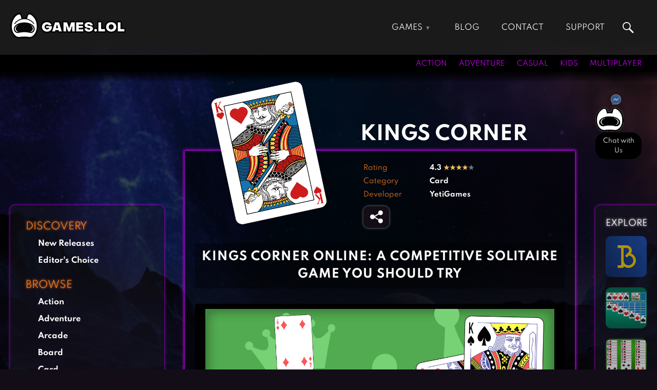

--- FILE ---
content_type: text/html; charset=utf-8
request_url: https://www.google.com/recaptcha/api2/aframe
body_size: 185
content:
<!DOCTYPE HTML><html><head><meta http-equiv="content-type" content="text/html; charset=UTF-8"></head><body><script nonce="I6upPIOe3b7jNE49-VkWMA">/** Anti-fraud and anti-abuse applications only. See google.com/recaptcha */ try{var clients={'sodar':'https://pagead2.googlesyndication.com/pagead/sodar?'};window.addEventListener("message",function(a){try{if(a.source===window.parent){var b=JSON.parse(a.data);var c=clients[b['id']];if(c){var d=document.createElement('img');d.src=c+b['params']+'&rc='+(localStorage.getItem("rc::a")?sessionStorage.getItem("rc::b"):"");window.document.body.appendChild(d);sessionStorage.setItem("rc::e",parseInt(sessionStorage.getItem("rc::e")||0)+1);localStorage.setItem("rc::h",'1769455748300');}}}catch(b){}});window.parent.postMessage("_grecaptcha_ready", "*");}catch(b){}</script></body></html>